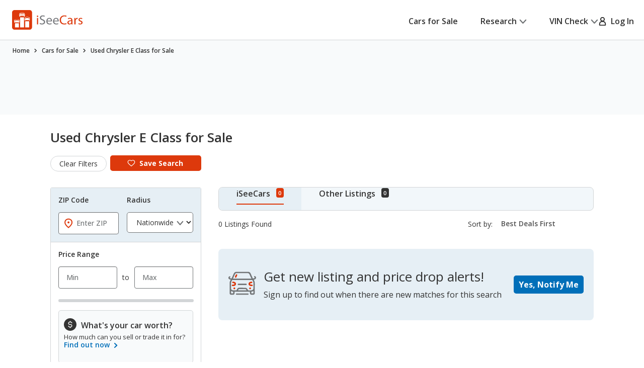

--- FILE ---
content_type: image/svg+xml
request_url: https://www.iseecars.com/cdn/v3/images/icons/ico-arrow-right.svg
body_size: 576
content:
<svg id="ico-arrow-right" width="7" height="11" viewBox="0 0 7 11" fill="none" xmlns="http://www.w3.org/2000/svg">
<path d="M1 9.0125L5.19375 5.00625L1 1" stroke="currentColor" stroke-width="2" stroke-linecap="round" stroke-linejoin="round"/>
</svg>


--- FILE ---
content_type: application/javascript
request_url: https://cdn2.iseecars.com/site/506bc6b194ccaeab931b0a29176753d444146123/v2/js/iseecars/leadFormValidator.js
body_size: 2450
content:
var iseecars = iseecars || {};
iseecars.lead_form_validator = {

	lastInquiryValues: null,
	phoneRequired: true,
	addressRequired: false,

	trackCheckbox: function (checkboxName, event) {
		var $form = $(event.target).closest("form")
		gaTrack("lead_form " + $form.attr("data-lead-form") + " " + checkboxName +  " " + (event.target.checked ? 'checked' : 'unchecked'))
	},
	sendRequest: function (form) {
		var submitBtn;
		if (iseecars.mobile) {
			gaTrack("details2_mobile_submit_lead");
			$(".formErrors").html("");
			$("#searchQuery").val(iseecars.url.getQueryStringFromForm());
			submitBtn = $(form).find('#submitBtn');
		} else {
			$(form).find(".email_warning").html("");
			submitBtn = $(form).find(".submitButton")
			$(form).find(".searchQuery").val(iseecars.url.getQueryStringFromForm());
		}

		submitBtn.html("SENDING...");
		submitBtn.attr("disabled", "disabled");

		iseecars.loader.showLoader();
		var dataString = $(form).serialize();

		try {
			var strMatch = dataString.match(new RegExp("&listingId=(\\d+)"));
			var listingId = Number(strMatch[1])
			var troasValue = $("#valForCalculating").val()
			iseecars.common.trackFbEvent("Lead", [listingId], troasValue)
		} catch (e) {
			log("Error sending event to fb: " + e.toString())
		}
		var leadFormLocation = $(form).attr("data-lead-form")

		var requestMap = {
			data: dataString,
			success: function (response) {
				iseecars.loader.hideLoader();
				var status = response['status'];
				if (status == 'ok') {
					response["formLocation"] = leadFormLocation
					var $contacted = $("#contacted-tag-" + response['listingId'])
					if (!$contacted.length) {
						$contacted = $(".contacted-tag-" + response['listingId'])
					}
					$contacted.removeClass("hidden");

					var $viewed = $("#viewed-tag-" + response['listingId'])
					if (!$viewed.length) {
						$viewed = $(".viewed-tag-" + response['listingId'])
					}
					$viewed.addClass("hidden");
					iseecars.lead_form_validator.sendEcommerceEvent(response);
					iseecars.lead_form_validator.showSuccessPopup(response, leadFormLocation);
				} else if (status == 'radius-exceeded') {
					iseecars.core.loadResultsView();
					if (iseecars && iseecars.mobile) {
						iseecars.mobile.leadNotSent = true;
					}
					// TODO: if zip in search form is empty, fill it with the listing inquiry zip
					iseecars.core.showNoResultBoxRed("This dealership in <b>"+response['listingCityState']+
						"</b> does not accept inquiries that are too far away. Below are listings located within your area.");
				} else {
					log("Unrecognized status: "+status);
				}

				if ($(form).find("input[name='emailAlert']:checked").length) {
					$("#postLeadSubscribe").hide()
				} else {
					$("#postLeadSubscribe").show()
				}
				iseecars.lead_form_validator.lastInquiryValues = {
					firstName: $(form).find("input[name='firstName']").val(),
					lastName: $(form).find("input[name='lastName']").val(),
					zipCode: $(form).find("input[name='zipCode']").val(),
					email: $(form).find("input[name='email']").val(),
					phone: $(form).find("input[name='phone']").val(),
					searchQuery: $(form).find("input[name='searchQuery']").val()
				};
			},
			url: '/contactDealer',
			type: 'POST'
		};

		if (grecaptchaEnabled && !$("#contactSellerForm input[name=_grt]").val() && grecaptchaLoaded) {
			grecaptcha.execute(grecaptchaSiteKey, {action: 'leadFormSubmit'})
				.then(function (token) {
					log("grecaptcha token received: " + token);
					$(form).find("input[name='_grt']").val(token);
					requestMap.data = $(form).serialize();
					$.ajax(requestMap);
				})
		}
		else {
			$.ajax(requestMap);
		}

		return false;
	},

	assignLeadFormValidator: function (form, submitFunction) {
		if (!submitFunction) {
			submitFunction = iseecars.lead_form_validator.sendRequest;
		}

		$(form).validate({
			errorLabelContainer: $(form).find(".validation-errors"),
			onkeyup: false,
			rules: {
				firstName: {
					required: true,
					minlength: 2
				},
				lastName: {
					required: true,
					minlength: 2
				},
				email: {
					required: true,
					email: true
				},
				phone: {
					required: iseecars.lead_form_validator.phoneRequired,
					phoneUS: true
				},
				address: {
					required: iseecars.lead_form_validator.addressRequired
				},
				zipCode: {
					required: true,
					zipcode: true,
					remote: {url: "/api/location?jqv"}
				}
			},
			messages: {
				firstName: {
					required: "First name is required",
					minlength: "First name must have at least 2 characters"
				},
				lastName: {
					required: "Last name is required",
					minlength: "Last name must have at least 2 characters"
				},
				email: {
					required: "Email is required"
				},
				phone: {
					required: "Phone is required",
					phoneUS: "Please enter valid phone number"
				},
				address: {
					required: "Address is required"
				},
				zipCode: "Valid 5-digit zip code is required"
			},
			submitHandler: function () {
				submitFunction(form)
			}
		});
	},

	assignLeadFormSubmitButton: function () {
		$(".submitButton:not(.bound)").click(function () {
			var form = $(this).closest("form");
			form.submit();
		}).addClass("bound");

		$(".personalMessageExpander:not(.bound)").click(function () {
			gaTrack("details2_desktop_dealer_questions " + $(this).closest("form").attr("data-lead-form"))
			var form = $(this).closest("form");
			var message = form.find(".optionalDealerMessage");

			if (message.hasClass("hidden")) {
				message.removeClass("hidden");
				action = "Hide";
			} else {
				message.addClass("hidden");
				action = "Show";
			}

			$(this).find(".action").text(action);

		}).addClass("bound");
	},

	sendEcommerceEvent: function (data) {
		gaTrackEvent('Payout', data['partnerId'], data['gaLabel'], data['payout']);
		gaTrackEvent('ecpc', 'lead', window.location.pathname, 20, false)

		if (data['applogRdp'] == false) {
			window.criteo_q = window.criteo_q || [];
			window.criteo_q.push(
				{
					event: "trackTransaction",
					id: data['applogId'],
					product: [
						{
							id: data['listingId'],
							price: data['payout'],
							quantity: 1
						}
					]
				}
				);

			log("Criteo tracked: transaction=" + data['applogId'] + " for $" + data['payout']);
		}
	},

	showSuccessPopup: function(data, formLocation) {
		track('/tracking/details page/full listing/inquiry sent/'+data['listingCondition']+'/paid='+data['listingPaid'] + '/location=' + formLocation);

		var carvanaInfo = null;

		if (data['carvanaUrl']) {
			var carvanaInfo = $('#carvana-post-lead-info');
			if (carvanaInfo.length) {
				carvanaInfo.find('.carvana-post-lead-link').attr('href', data['carvanaUrl']);
			} else {
				log("Warning: can't find carvana-post-lead-info");
				carvanaInfo = null;
			}
		}

		if (iseecars.mobile) {
			// mobile post-lead popup
			if(!$("#postLeadSimilarCars").children().length) {
				$("#post-lead-contact-tile").hide();
			}
			$("html, body").animate( {scrollTop: $("body").offset().top}, 1);
			$("#listing-details div.main").children().hide();

			if (carvanaInfo) {
				$("#postLeadSectionCarvana").show();
			} else {
				$("#postLeadSection").show();
			}
		} else if(!$("#lead_popup").is(":data(dialog)")){
			// desktop post-lead popup

			if (carvanaInfo) {
				// Carvana popup is separate from the regular one.
				iseecars.common.show_popup(carvanaInfo);
			} else {
				iseecars.core.showSimilarCarPopup();
			}

			$(".submitButton").html("EMAIL SENT!");
			$(".submitButton").attr("disabled", "disabled");
		}
	}
};

--- FILE ---
content_type: text/xml
request_url: https://sts.us-east-1.amazonaws.com/
body_size: 2042
content:
<AssumeRoleWithWebIdentityResponse xmlns="https://sts.amazonaws.com/doc/2011-06-15/">
  <AssumeRoleWithWebIdentityResult>
    <Audience>us-east-1:5b3bdc73-95c4-4d98-9c6d-d8827c9cc4e2</Audience>
    <AssumedRoleUser>
      <AssumedRoleId>AROAQIC2LZDDJOHMGZG6O:cwr</AssumedRoleId>
      <Arn>arn:aws:sts::017369385158:assumed-role/RUM-Monitor-us-east-1-017369385158-2222005809361-Unauth/cwr</Arn>
    </AssumedRoleUser>
    <Provider>cognito-identity.amazonaws.com</Provider>
    <Credentials>
      <AccessKeyId>ASIAQIC2LZDDHANKUOUU</AccessKeyId>
      <SecretAccessKey>L8kDfopg0IkqkSBuuepROX01rThYss3WYwHjIQgj</SecretAccessKey>
      <SessionToken>IQoJb3JpZ2luX2VjEG8aCXVzLWVhc3QtMSJHMEUCIBRoUyGSwMELfaoYvc0hkZZSJEkkrfiJ4RhN18P9on64AiEA9JOSmyfrui2s1Vpth1z1mdXliGcb93YjK2plEkIVHYUqhgMIOBAAGgwwMTczNjkzODUxNTgiDA1SSotLH2jpCFZqyCrjAis//n6TFDEDhzgQL6FNABqjrhX186WZkQ35OORNa7A4r5taZ19hO6jsJVxbR9caiCSD3m4J+7aOw5Ut4f2pYYqOu+/+Schcbarg0kCpRL+8CxOol59NkK2ef9FWPAf/BQlF9X7BmZv5XKKktb6jliO0SItC71nacCrpzOBAg3SjzsH2PGsIWAwTCH/Z9/IOc2+eTWXQYi9X2/AHVZ4wy8mTg3D0EwMxXvNvL2XdBBQxLuf98cau/drD2cP+TLH4woM8ugE0D5wF9gdAIobcnctnwEmRWrrNJsU8KdDg1aOjxGzPNgW7lOknsqIXMX0t4flr/stcX2tZf7MYIGYCWvxHICEIngkliE/hgIFFNxM69cg5F/rR8amOJ1GmN1lBiphtnDWI2LD67adAickQyWbnqw6LRPjSPE5/gwTmaEVLPZq+kMyrwk97uv8ILN+hss0aFkVR9+bBpAjhr50R0AQuIjgwnvijywY6hQK3c64myQjpjV9y9zWcpVPCWE84VAi/i8rIeAkMm0oWRdAEAP0eyHvH1KugJ5O1iT5u2H829HPHCWhVLn4Kq1q0Y9uyWEdlSZuGXvXqpGc1g9Wak7cMfhH40CN2FaJcFsFA9cLVjR2lQKLZENqvcLYqf8pNFgva756iZfAkegmKV2d0lxgPbLycCEsFqBvPYpItGleqUDo3m4ken7WOG/h2rQtLYJHH5vpUtxYaUHDM1NU/Z2tDpyIRbEnot+okYGfqHJk46eIdo7xLyTR++H+ei7lkgV4MVdS7gOPDPVlkrzL80Bzp1Xw+ByJX1k2wokyF/JfskG95A+Swc+G0ysxVOwaJO7A=</SessionToken>
      <Expiration>2026-01-15T15:39:26Z</Expiration>
    </Credentials>
    <SubjectFromWebIdentityToken>us-east-1:040b4bc8-c6bf-ce8c-c990-220a1dbd38c8</SubjectFromWebIdentityToken>
  </AssumeRoleWithWebIdentityResult>
  <ResponseMetadata>
    <RequestId>8c2338f2-2c9d-4d3b-a522-1d73562eafaf</RequestId>
  </ResponseMetadata>
</AssumeRoleWithWebIdentityResponse>


--- FILE ---
content_type: application/javascript
request_url: https://cdn2.iseecars.com/site/506bc6b194ccaeab931b0a29176753d444146123/v3/js/iseecars/vdp/vdp-v3.js
body_size: 15690
content:
iseecars.vdp || (iseecars.vdp = {});
iseecars.vdp = {
    data: {
        thumbnailClicks: 0,
        mainSlider: null,
        popupSlider: null,
        thumbnailSlider: null,
        useSimilarCarsForNav: false,
        query: null,
        infiniteQuery: null,
        cdnUrl: null,

        reportedPhotos: [],
        removedPhotos: new Set(),

        currentId: null,
        currentPartnerId: null,
        allIds: [],
        index: null,
        listingMap: {},
        timeoutReference: null,
        oldOffset: 0,
        listingsPerPage: 20,
        downPaymentDirty: false,

        photoThumbnailClicked: false,
        photoSliderAdvanced: false,
        similarCarSliderAdvanced: false,
    },

    getCurrentListingId: function() {
        return iseecars.core.currentId || $(".vdpwrapper").attr("data-lid");
    },
    getCurrentPartnerId: function() {
        return iseecars.vdp.data.currentPartnerId || $(".vdpwrapper").attr("data-pid");

    },
    getCurrentEid: function() {
        return iseecars.vdp.data.eid || $(".vdpwrapper").attr("data-eid");
    },

    /**
     * Surround a function call with a try / catch
     * @param toRun
     */
    wrapperFunc: function(toRun) {
        try {
            log("Now running", toRun.name)
            toRun()
        } catch (e) {
            error("Caught exception in function " + toRun.name + "\n", e)
        }
    },


    /**
     * This should be called once after loading the vdp
     * @param messageSent true if the user has already sent a message to the dealer about this listing
     * @param dealerPhoneDisplayed true if the dealer's phone is displayed on the vdp
     * @param partnerId the id of the partner that listed this car
     * @param listingId
     * @param cdnUrl - ${cdn}
     * @param eid
     */
    initVdp: function (messageSent, dealerPhoneDisplayed, partnerId, listingId, cdnUrl, eid) {
        log("init vdp, listing id", listingId)
        iseecars.v3.common.manualScrollRestoration()

        iseecars.loader.executeWithDependencies(function () {
            iseecars.vdp.data.cdnUrl = cdnUrl;
            iseecars.vdp.data.eid = eid;
            iseecars.ga.setTrackingPrefix("vdp3")
            iseecars.core.markResultListingAsViewed(listingId);

            $(".hidden_slide").removeClass("hidden_slide")
            $(".section__sliders_min_height").removeClass("section__sliders_min_height")

            var wrapper = iseecars.vdp.wrapperFunc;
            var opts = {
                // lazyLoad: 'anticipated',
                lazyLoad: 'ondemand',
                // lazyLoad: 'progressive',
                swipe: false,
                swipeToSlide: false,
                slidesToShow: 1,
                slidesToScroll: 1,
                fade: true,
                arrows: false,
                speed: 400,
                infinite: false,
                swipeToInit: true
            }
            wrapper(iseecars.vdp.initPhotoSliders.bind(this, false, opts));
            wrapper(iseecars.vdp.initThumbnailSlider);
            wrapper(iseecars.vdp.initImageCount);

            wrapper(iseecars.vdp.initVariables.bind(this, messageSent, dealerPhoneDisplayed, partnerId, listingId, cdnUrl));

            wrapper(iseecars.v3.common.initExpandText);
            wrapper(iseecars.v3.common.initAccordions);

            wrapper(iseecars.v3.common.initElementClose);
            wrapper(iseecars.vdp.initHandleCall);

            var equalizeAll = function () {
                iseecars.vdp.equalizeAllHeight()
                iseecars.vdp.equalizeAllWidth()
            }
            wrapper(iseecars.v3.common.initEqualize.bind(this, equalizeAll));
            wrapper(iseecars.vdp.handleFormAvailability);
            // wrapper(iseecars.v3.common.stickyBottomBanner.bind(this));
            wrapper(iseecars.v3.common.initTooltipVdp);
            wrapper(iseecars.v3.common.initContentTriggers);
            wrapper(iseecars.vdp.handleStickyHeader);
            wrapper(iseecars.vdp.initAutonumeric);

            wrapper(iseecars.v3.popups.initPopupTriggers.bind(this, {ajaxContentAdded: iseecars.vdp.vdpPopupAfterOpenCallback}));
            wrapper(iseecars.vdp.initSaveButtonFunctions);
            wrapper(iseecars.v3.common.initShareUrlForm);

            wrapper(iseecars.v3.common.initScrollTo)
            wrapper(iseecars.common.criteoTrackViewItem);

            // initPrevNext to be called before loadSimilarCarsDt. b/c we need to initialize this field: `useSimilarCarsForNav`
            wrapper(iseecars.vdp.initPrevNext);
            wrapper(iseecars.v3.common.loadSimilarCars);


            // TODO uncomment this to enable pressing the back button to close popups.
            //  We need to properly deal with the case where two popups are opened one after another (ex: share listing via email)
            // wrapper(iseecars.mobile.home.registerOnhashchangeEventHandler.bind(this, iseecars.v3.popups.closePopup))
        }, ["iseecars.common.js", "popups_v3", "jquery.validate"])
    },

    goToVdp: function (evnt, thisElem, heartClick, openNewTab) {
        // partner or local listing
        var listingType = $(thisElem).attr("data-listing-type");
        var featured = $(thisElem).attr("data-featured")
        var isExternalLink = listingType === "partner"

        var tracking = "clickcar-detail" + (iseecars.isMobile ? " mobile" : " desktop")
        if (isExternalLink && featured) {
            tracking += " featured-dealersite"
        } else if (isExternalLink) {
            tracking += " dealersite"
        } else if (isExternalLink) {
            tracking += " featured"
        } else {
            tracking += " vdp"
        }
        gaTrack("clickcar all")

        try {
            if (heartClick) {
                tracking += " heart"
            } else if (evnt.target.className.includes("srp-listing-title")) {
                tracking += " title"
            } else if ($(evnt.target.closest(".card__image")).length > 0) {
                tracking += " thumbnail"
            }
        } catch (ignored){}

        var tabTracking = iseecars.srp.getTabTrackingString()
        tracking += " srp-tab: " + tabTracking

        if (iseecars.gpt) {
            iseecars.gpt.destroyVdpSlots()
        }

        var newTab = openNewTab
        if (evnt) {
            evnt.preventDefault()

            // if the user held down "shift" or "ctrl" while clicking a link: open the link in a new tab. (metaKey is "cmd" on the mac, equivalent to ctrl)
            newTab = newTab || evnt.ctrlKey || evnt.metaKey || evnt.shiftKey
        }
        iseecars.core.setVdpHash(thisElem, tracking, newTab);
    },

    initLinksToVdp: function () {
        var clickFunc = function (evnt, $this, isTooltipClick) {
            evnt.preventDefault()
            if (iseecars.loader.isLoaderVisible()) {
                log("Ignoring listing click. Loader visible")
                return
            }
            // ignore clicks on any of these elements.
            // (additional info trigger, popup trigger, fav button, tooltips, etc)
            var ignoredParents = {
                ".card__additional-info-close": "",
                ".card__additional-info-trigger": "",
                ".js-popup-trigger": "_open check-avail",
                ".card__save-btn": "",
                ".ignore-detail-click": "",
                ".svg.ico-info": "",
                ".lnk": ""
            }
            if (!isTooltipClick) {
                ignoredParents[".js-tooltip-trigger"] = "";
                ignoredParents[".js-tooltip-content"] = "";
                ignoredParents[".js-tooltip"] = "";
            }

            for (var selector in ignoredParents) {
                var ga = ignoredParents[selector]
                if ($(evnt.target).closest(selector).length > 0) {
                    log("Ignoring listing click. Clicked on parent", selector)
                    // do not call the click function
                    if (ga) {
                        gaTrack("horiz" + ga)
                    }
                    return
                }
            }

            evnt.stopPropagation()
            iseecars.url.setIgnoreHashChange(false)
            // if user clicked with the middle mouse button - open in new tab
            var middleMouseClick = evnt && evnt.which === 2;
            iseecars.vdp.goToVdp(evnt, $this, null, middleMouseClick)
        }
        /**
         * This is called when a user hovers over the Remaining lifespan tooltip and clicks Learn More
         * @param evnt
         * @param $this
         */
        var clickFuncOnTooltip = function (evnt, $this) {
            clickFunc(evnt, $this, true)
        }
        iseecars.v3.common.addClickFunctionAdaCompliant(".detailLink", "detailsBound", clickFunc, iseecars.vdp.goToVdp)
        iseecars.v3.common.addClickFunctionAdaCompliant(".detailLink-tooltip", "detailsBound", clickFuncOnTooltip, iseecars.vdp.goToVdp)
    },

    initSaveButtonFunctions: function () {
        const $saveBtn = $('.js-save-btn');
        const defaultText = $saveBtn.data('default-text');
        const activeText = $saveBtn.data('active-text');
        /**
         * Adding/removing active class from the button and also changing its text based of the text given in the html
         */
        var clickFunc = function (evt, $this) {
            var listingId = $this.attr("data-fav-id");
            iseecars.core.currentId = listingId

            // find all save buttons for this listing
            var $listingHearts = $("[data-fav-id='" + listingId + "']")
            if (!$this.hasClass("is-active")) {
                // Add this listing to favorites:
                iseecars.loader.showLoader()
                var callback = function(data) {
                    if (iseecars.user.loggedIn) {
                        iseecars.v3.popups.openCheckAvailConfirmSave(listingId)
                    } else {
                        // show popup with email sign-up form
                        var popupPath = iseecars.v3.popups.createPopupPath(iseecars.v3.paths.enterEmail)
                        var opts = iseecars.vdp.getVdpPopupOptions(popupPath)
                        // var opts = iseecars.v3.popups.getPopupOptions(popupPath)
                        iseecars.v3.popups.magnificOpenPopupNow(opts)
                    }
                }
                if (iseecars.v3.common.currentPageIsSrp() && iseecars.features.vdp_redirect_after_save) {
                    callback = function (){
                        var $listing = $(".detailLink[data-listing-id='" + listingId + "']")
                        iseecars.vdp.goToVdp(null, $listing, true)
                        if ($listing.data("listing-type") === "partner") {
                            iseecars.loader.hideLoader()
                        }
                    }
                }


                iseecars.v3.common.saveListingClickedV3(listingId, true, callback, $this.attr("id"))

                $listingHearts.addClass("is-active").find('span').text(activeText)

            } else {
                // Remove this listing from favorites
                $listingHearts.removeClass("is-active").find('span').text(defaultText);
                iseecars.v3.common.saveListingClickedV3(listingId, false, null, $this.attr("id"))
            }
        }
        iseecars.v3.common.addClickFunctionAdaCompliant(".js-save-btn", "saveBound", clickFunc)
    },

    /**
     * If the user saves a listing and then they create an account: they are redirected back to the vdp and we
     * need to save the listing to their new account
     */
    saveListingPostSignup: function () {
        // postSignupSaveListing is set when a user saves a listing then signs in or creates a new account
        var saveListingId = sessionStorage.getItem("postSignupSaveListing")
        if (saveListingId && saveListingId === iseecars.core.currentId && iseecars.user.loggedIn) {
            // we need to save the listing for them after they sign in
            log("Saving listing after signin")
            iseecars.v3.common.saveListingClickedV3(saveListingId, true, null, "automatic-post-signup")
            var $saveBtn = $('.js-save-btn');
            var activeText = $saveBtn.data('active-text');
            $saveBtn.addClass("is-active").find('span').text(activeText)

            // show the confirmation popup
            log("opening check availability popup")
            iseecars.v3.popups.openCheckAvailConfirmSave()
        }
        sessionStorage.removeItem("postSignupSaveListing")
    },

    parseJson: function (item, defaultVal) {
        try {
            return JSON.parse(item);
        } catch (e) {
            return defaultVal
        }
    },

    initVariables: function (messageSent, dealerPhoneDisplayed, partnerId, listingId) {
        /**
         * Initialize the variables that will be needed for navigating results. ("Next listing", "Prev listing", "Back to results")
         */
        var vdpData = iseecars.vdp.data

        vdpData.currentId = listingId + ""
        sessionStorage.setItem("currentId", vdpData.currentId)

        vdpData.oldOffset = parseInt(sessionStorage.getItem("oldOffset"))
        vdpData.listingsPerPage = parseInt(sessionStorage.getItem("listingsPerPage"))


        // This listing data is saved to session storage after the user clicks a listing
        var listingData = {}
        if (sessionStorage.getItem("listingMap")) {
            vdpData.listingMap = iseecars.vdp.parseJson(sessionStorage.getItem("listingMap"), {})
            listingData = vdpData.listingMap[vdpData.currentId]
        }

        vdpData.currentPartnerId = listingData ? listingData.partnerId : null

        if (!vdpData.currentPartnerId) {
            vdpData.currentPartnerId = partnerId
        }
        gaTrack("" + vdpData.currentPartnerId)

        // Get all listing ids from search result
        var allIds = sessionStorage.getItem("allIds")
        if (allIds) {
            vdpData.allIds = allIds.split(",")
        } else {
            // the user visited this page from a link. allIds will be populated with the results from the "similar cars carousel"
        }

        // if the current listing isn't in the list of ids -- sessionStorage data must be out of date, re-initialize session storage
        vdpData.index = $.inArray(vdpData.currentId, vdpData.allIds)
        sessionStorage.setItem("index", vdpData.index)
        if (vdpData.index === -1) {
            vdpData.allIds = []
            vdpData.listingMap = {}
            vdpData.listingMap[listingId] = {partnerId: partnerId, listingUrl: window.location.pathname, eid: iseecars.vdp.getCurrentEid()}

            sessionStorage.setItem("allIds", "")
            sessionStorage.setItem("hashQuery", "")
            sessionStorage.setItem("listingMap", JSON.stringify(vdpData.listingMap))
        }


        vdpData.query = sessionStorage.getItem("hashQuery")
        vdpData.infiniteQuery = sessionStorage.getItem("hashQueryInfinite")

        iseecars.core.isDetailsPage = true;
        iseecars.core.currentId = parseInt(vdpData.currentId);

        vdpData.dealerPhoneDisplayed = dealerPhoneDisplayed;
        iseecars.v3.popups.messageAlreadySent = messageSent;

        iseecars.vdp.saveListingPostSignup()
    },


    sendCheckAvailMessage: function (form) {
        var submitBtn = $(form).find(".submitButton")
        submitBtn.html("SENDING...");
        submitBtn.attr("disabled", "disabled");

        iseecars.loader.showLoader();
        var dataString = $(form).serialize();

        const dataObj = Object.fromEntries(new URLSearchParams(dataString));
        var formType = dataObj.formType

        gaTrack("check availability clicked " + formType)

        var requestMap = {
            data: dataString,
            success: function (response) {
                submitBtn.html("Check Availability");
                submitBtn.removeAttr("disabled");
                iseecars.loader.hideLoader();
                var status = response['status'];

                if (status === 'ok') {
                    iseecars.v3.popups.messageAlreadySent = true;
                    iseecars.core.markResultListingAsContacted(response["listingId"])
                    iseecars.lead_form_validator.sendEcommerceEvent(response);
                    iseecars.v3.popups.sendMessageConfirmPopup(response);
                    gaTrack('/tracking/page/full listing/inquiry sent/'
                        + response['listingCondition'] + '/paid=' + response['listingPaid']);

                } else if (status === 'radius-exceeded') {
                    $(".dealer-max-distance .warning_text").html("Sorry, this dealer only accepts messages from local shoppers.")
                    $(".dealer-max-distance").show()
                } else {
                    log("Unrecognized status: " + status);
                }

                iseecars.lead_form_validator.lastInquiryValues = {
                    firstName: $(form).find("input[name='firstName']").val(),
                    lastName: $(form).find("input[name='lastName']").val(),
                    zipCode: $(form).find("input[name='zipCode']").val(),
                    email: $(form).find("input[name='email']").val(),
                    phone: $(form).find("input[name='phone']").val(),
                    searchQuery: $(form).find("input[name='searchQuery']").val()
                };
            },
            url: '/contactDealer',
            type: 'POST'
        };

        if (grecaptchaEnabled && !$("#contactSellerForm input[name=_grt]").val() && grecaptchaLoaded) {
            grecaptcha.execute(grecaptchaSiteKey, {action: 'leadFormSubmit'})
                .then(function (token) {
                    log("grecaptcha token received: " + token);
                    $(form).find("input[name='_grt']").val(token);
                    requestMap.data = $(form).serialize();
                    $.ajax(requestMap);
                })
        } else {
            $.ajax(requestMap);
        }

    },
    assignLeadFormValidator: function (form, submitFunction) {
        iseecars.loader.executeWithDependencies(function () {
            if (!submitFunction) {
                submitFunction = iseecars.vdp.sendCheckAvailMessage;
            }

            $(form).validate({
                errorPlacement: iseecars.v3.common.v3FormErrorPlacement,

                unhighlight: iseecars.v3.common.v3FormErrorUnhighlight,
                submitHandler: function () {
                    submitFunction(form)
                },
                onkeyup: false,
                rules: {
                    firstName: {
                        required: true,
                        minlength: 2
                    },
                    lastName: {
                        required: true,
                        minlength: 2
                    },
                    email: {
                        required: true,
                        email: true
                    },
                    phone: {
                        required: iseecars.lead_form_validator.phoneRequired,
                        phoneUS: true
                    },
                    address: {
                        required: iseecars.lead_form_validator.addressRequired
                    },
                    zipCode: {
                        required: true,
                        zipcode: true,
                        remote: {url: "/api/location?jqv"}
                    },
                    offerAmount: {
                        required: {
                            depends: function (element) {
                                // find the checkbox element related to this field
                                var id = "#" + element.id.replace("_amount", "_checkbox")
                                // if checkbox is checked: this field is required
                                var checked = $(id).is(":checked");
                                return checked
                            }
                        },
                        // required: false,
                        number: true,
                        min: 1,
                    }
                },
                messages: {
                    firstName: {
                        required: "Enter your first name",
                        minlength: "First name must have at least 2 characters"
                    },
                    lastName: {
                        required: "Enter your last name",
                        minlength: "Last name must have at least 2 characters"
                    },
                    email: {
                        email: "Please enter a valid email address",
                        required: "Please enter your email address"
                    },
                    phone: {
                        required: "Enter your phone number",
                        phoneUS: "Enter a 10-digit phone number"
                    },
                    zipCode: {
                        required: "Enter your 5-digit ZIP code",
                        zipcode: "Enter a valid 5-digit ZIP code",
                        remote: "Enter a valid 5-digit ZIP code"
                    },
                    offerAmount: "Please enter a price"
                },
            });
        }, ["jquery.validate"])
    },

    /**
     * On click function for the Next / Prev buttons on the vdp
     * @param button the button that was clicked
     * @param index index of the listing we are about to navigate to
     * @param listingId listingId of the listing we are about to navigate to
     * @param gaString tracking string
     * @param listingUrl
     * @param evnt
     */
    nextPrevOnClick: function (button, index, listingId, gaString, listingUrl, evnt) {
        if (listingUrl && listingUrl.includes("redirectUrl=")) {
            // Open external listing in new tab
            var troasValue = $("#viewContentValForCalculating").val()
            iseecars.common.trackFbEvent("ViewContent", [listingId], troasValue)
            iseecars.core.markResultListingAsViewed(listingId);

            var partnerId = iseecars.vdp.getCurrentPartnerId()
            gaTrack(gaString)
            gaTrack("listing click out " + partnerId)
            trackListingClick(listingId, iseecars.vdp.data.index, "vdp_v3_nav_listing", true)
            iseecars.common.openInNewWindowWithTarget(listingUrl, "_blank");
            iseecars.loader.hideLoaderResetCount()
        } else {
            if (iseecars.gpt) {
                iseecars.gpt.destroyVdpSlots()
            }
            // Go to internal listing
            gaTrack(gaString)
            trackListingClick(listingId, iseecars.vdp.data.index, "vdp_v3_nav_listing", false)
            iseecars.core.goToVdpInitiated = true;
            iseecars.v3.common.setHash("id=" + listingId)
        }
    },

    initNavButton: function (listingId, $button, inactiveCallback) {
        var data = iseecars.vdp.data;
        var gaString;
        if (listingId && iseecars.vdp.data.listingMap && iseecars.vdp.data.listingMap[listingId]) {
            var listingData = iseecars.vdp.data.listingMap[listingId];
            var partnerId = listingData.partnerId
            var listingUrl = listingData.listingUrl
            $button.attr("data-href", listingUrl)
            var buttonId = $button.attr("id").replace("vdp-", "")
            gaString = buttonId + "_listing " + partnerId
            if (data.dealerPhoneDisplayed) {
                gaString += " phone"
            }
            $button.click(function (evnt) {
                evnt.preventDefault()
                iseecars.vdp.nextPrevOnClick(this, data.index - 1, listingId, gaString, listingUrl, evnt)
            }).addClass("bound-lnk").addClass("ga-bound");
        } else {
            inactiveCallback()
        }
    },

    initPrevNext: function () {
        $("#vdp-previous, #vdp-next, #vdp-backToResultsButton")
            .unbind().removeClass("inactive").removeClass("bound-lnk");

        var data = iseecars.vdp.data

        $("#vdp-backToResultsButton").click(function (evnt) {
            evnt.preventDefault()
            gaTrack("back_to_results_btn");
            iseecars.v3.common.goToSrp()
        }).addClass("bound-lnk")

        var $nextButton = $("#vdp-next");
        var $prevButton = $("#vdp-previous");
        if (data.index === -1) {
            $nextButton.addClass("inactive")
            $prevButton.addClass("inactive")
            $prevButton.addClass("doneRetrievingData")
            // use the results from the similar car carousel
            iseecars.vdp.data.useSimilarCarsForNav = true
            return;
        }
        $prevButton.addClass("doneRetrievingData")
        $nextButton.addClass("doneRetrievingData")

        var prevListingId = data.index > 0 ?
            data.allIds[data.index - 1] :
            null;

        var inactiveCallbackPrev = function () {
            $prevButton.addClass("inactive")
            if (data.oldOffset > 0) {
                // prev listing isn't available -- load the previous page of results
                var newOffset = data.oldOffset - data.listingsPerPage
                iseecars.v3.common.ajaxLoadResults(newOffset, function (data) {
                    iseecars.vdp.loadResultsCallback(data, $prevButton, false, newOffset)
                })
            }
        }
        iseecars.vdp.initNavButton(prevListingId, $prevButton, inactiveCallbackPrev)

        var nextListingId = data.index + 1 < data.allIds.length ?
            data.allIds[data.index + 1] :
            null;
        var inactiveCallbackNext = function () {
            $nextButton.addClass("inactive")
            // next listing isn't available -- load the next page of results
            var newOffset = data.oldOffset + data.listingsPerPage
            iseecars.v3.common.ajaxLoadResults(newOffset, function (resp) {
                iseecars.vdp.loadResultsCallback(resp, $nextButton, true, newOffset)
            })
        }

        iseecars.vdp.initNavButton(nextListingId, $nextButton, inactiveCallbackNext)

    },

    /**
     * This is called after we load an ajax page of results.
     * The results are used to set the data-href of the Next / Prev buttons
     */
    loadResultsCallback: function (data, $button, isNextButton, newOffset) {
        if (!data) {
            return
        }
        // This is the html for the "Next" or "Prev" page of results. As indicated by the `isNextButton` boolean
        var html = $(data)
        var newIdList = []

        var vdpData = iseecars.vdp.data;
        // Gather the listing ids and partner ids for the new page of results
        var allIds = vdpData.allIds
        if (allIds.length === 0) {
            allIds = [vdpData.currentId]
        }

        // detailLink is necessary when parsing results from SimilarCarsServlet
        var selector = ".detailLink"

        html.find(selector).each(function (article, data, a) {
            var listingId = $(this).data("listing-id") + ""
            var eid = $(this).data("listing-eid")
            var iid = $(this).data("listing-iid")
            var partnerId = $(this).data("listing-pid")
            var url = $(this).attr("listing-url") || $(this).attr("data-listing-url");
            if (listingId) {
                // filter out dupes
                if (!allIds.includes(listingId)) {
                    vdpData.listingMap[listingId] = {partnerId: partnerId, listingUrl: url, eid: eid, iid: iid}
                    newIdList.push(listingId)
                }
            }
        })
        if (newIdList.length === 0) {
            $button.addClass("inactive")
            return;
        }

        // Determine which listing this button should link to. (either the first or the last one in the list)
        var nextListingId;
        if (isNextButton) {
            nextListingId = newIdList[0]
            // add to back of the list
            allIds.push.apply(allIds, newIdList)
        } else {
            nextListingId = newIdList[newIdList.length - 1]
            // add to front of the list
            allIds.unshift.apply(allIds, newIdList)
        }
        vdpData.oldOffset = newOffset
        sessionStorage.setItem("oldOffset", newOffset)
        sessionStorage.setItem("allIds", allIds)
        var id = vdpData.currentId
        sessionStorage.setItem("index", $.inArray(id, allIds))

        sessionStorage.setItem("listingMap", JSON.stringify(vdpData.listingMap))

        $button.removeClass("inactive")
        // set the click listener for this button
        iseecars.vdp.initNavButton(nextListingId, $button, null, isNextButton ? "next" : "prev")

        iseecars.common.attachGa()
        iseecars.common.attachLnk()
    },

    calculateMonthly: function (carPrice, apr, months, salesTax, downPayment, titleAndFees, tradeInValue) {
        var principal = carPrice + (carPrice * salesTax) + titleAndFees - tradeInValue - downPayment
        var top = (principal * (apr / 12))
        var bottom = (1 - Math.pow((1 + apr / 12), -months))
        var monthly = top / bottom

        // Remove decimals and add commas
        monthly = Number(Number(monthly).toFixed(0))

        return monthly;
    },


    /* ---------- handle-autonumeric.js ---------- */
    calculatorFields: {},

    getAsNum: function (val) {
        if (val && typeof val !== "number") {
            var newval = val.replaceAll("$", "").replaceAll("%", "").replaceAll(",", "")
            return Number(newval)
        }
        return val;
    },

    recalculateMonthlyPayment: function () {
        var getAsNum = iseecars.vdp.getAsNum;

        var carPrice = getAsNum($("#price_field").val())
        var apr = getAsNum($("#apr_field").val()) / 100

        var monthsInput = $(".loan-length-radio").find("input:checked")
        var numMonths;
        if (monthsInput) {
            numMonths = getAsNum(monthsInput.find("~label").text())
        }
        var salesTax = getAsNum($("#sales_tax_field").val()) / 100
        var downPayment = getAsNum($("#down_payment_field").val())
        var titleAndFees = getAsNum($("#title_fees_field").val())
        var tradeInValue = getAsNum($("#trade_in_field").val())

        var monthlyPayment = iseecars.vdp.calculateMonthly(carPrice, apr, numMonths, salesTax, downPayment, titleAndFees, tradeInValue)
        if (monthlyPayment && monthlyPayment > 0) {
            $("#monthly_payment_result").text("$" + monthlyPayment.toLocaleString())
        }
        return monthlyPayment;
    },

    setAutonumericValue: function (fieldId, value) {
        if (!fieldId) {
            return;
        }
        var thisField = $('#' + fieldId);
        var fieldValue = iseecars.vdp.getAsNum(thisField.val())
        // if the "value" parameter isn't given: set the value to the current value
        //      This is necessary just to make sure the AutoNumeric set() method gets called on this field
        var finalVal = typeof value !== "number" ? fieldValue : value;

        var field = iseecars.vdp.calculatorFields[fieldId]
        if (field) {
            // set() is an AutoNumeric function. We should never use $.val() to set values on these fields
            field.set(finalVal)
        }
    },
    initAutonumeric: function () {
        iseecars.loader.executeWithDependencies(function () {
            // Init Number fields
            const autoNumericFields = $('.js-autonumeric-field').not(".numeric_init");
            autoNumericFields.each(function () {
                var options = {
                    currencySymbol: "$",
                    decimalPlaces: 0,
                    maximumValue: '999999',
                    minimumValue: '0',
                    emptyInputBehavior: "null",
                }
                var id = $(this).attr("id")
                if (id === "price_field") {
                    // price field has one extra digit
                    options.maximumValue = '9999999'
                }
                iseecars.vdp.calculatorFields[id] = new AutoNumeric($(this)[0], options)
            }).addClass("numeric_init")

            // Init percentage fields
            const autoNumericFieldsPercentages = $('.js-autonumeric-field-percentage').not(".numeric_perc_init");
            autoNumericFieldsPercentages.each(function () {
                var opts = {
                    suffixText: "%",
                    unformatOnHover: false,
                    maximumValue: '9999',
                    minimumValue: '0',
                    emptyInputBehavior: "null",
                }
                iseecars.vdp.calculatorFields[$(this).attr("id")] = new AutoNumeric($(this)[0], opts)
            }).addClass("numeric_perc_init")

            function setDownPaymentOrPercentage(evnt, forceCalcDownPayment) {
                // if they change the price: recalculate dp @ 20%
                // if dp is dirty: recalculate percentage of price
                // if they change dp: recalculate percentage of price
                var shouldCalcDownPayment = false;
                var shouldCalcPercentage = false;

                if (evnt) {
                    // this is an onclick event
                    var element = evnt.currentTarget;

                    var dpChanged = element.id === "down_payment_field";
                    var priceChanged = element.id === "price_field";

                    shouldCalcDownPayment = !iseecars.vdp.data.downPaymentDirty && priceChanged
                    shouldCalcPercentage = priceChanged || dpChanged // this should always be true

                    if (dpChanged) {
                        iseecars.vdp.data.downPaymentDirty = true
                    }
                }
                var priceValue = iseecars.vdp.getAsNum($("#price_field").val())

                if (priceValue) {
                    $(".dp-and-price").show()
                } else {
                    $(".dp-and-price").hide()
                }

                if (priceValue && (shouldCalcDownPayment || forceCalcDownPayment)) {
                    var newDp = Number((priceValue * .2)
                        .toFixed(0))
                    // SET the down payment field
                    iseecars.vdp.setAutonumericValue("down_payment_field", newDp)
                }

                var downPaymentValue = iseecars.vdp.getAsNum($("#down_payment_field").val())
                if (shouldCalcPercentage) {
                    // if the user manually changed down payment: Recalculate the '% of <price>' text
                    var percentage = Number((downPaymentValue / priceValue) * 100)
                        .toFixed(0)

                    // SET the percentage
                    $("#downpayment_percentage").text(percentage)
                }

                // SET the formatted price
                $("#formattedPrice").text("$" + priceValue.toLocaleString())
            }

            /**
             * Handle an on-change event from any of the calculator fields.
             * @param evnt
             */
            function handleEvent(evnt) {
                var element = evnt.currentTarget;
                iseecars.vdp.setAutonumericValue(element.id)
                setDownPaymentOrPercentage(evnt, false)
                iseecars.vdp.recalculateMonthlyPayment()
            }


            function handleWithDelay(evnt) {
                // if the user stops typing for 1 second - recalculate appropiate values
                //  (monthly payment & maybe down payment or percentage)
                clearTimeout(iseecars.vdp.data.timeoutReference)

                iseecars.vdp.data.timeoutReference = setTimeout(function () {
                    handleEvent(evnt)
                }, 1000)
            }

            // `input` event is fired after any field changes value
            $(".form-payment-calculator input").on("input", handleWithDelay)

            // `change` event is fired after any field loses focus (and the value was changed)
            $(".form-payment-calculator input").on("change", handleEvent)

            $("#price_field").on("change", setDownPaymentOrPercentage)
            $("#down_payment_field").on("change", setDownPaymentOrPercentage)
            setDownPaymentOrPercentage(null, true)

            var monthlyPayment = iseecars.vdp.recalculateMonthlyPayment()
            // save the initial value
            if (monthlyPayment && monthlyPayment > 0) {
                var txt = "$" + monthlyPayment.toLocaleString() + "/mo*"
                $("#calculator-link").text(txt)
            }

        }, ["autonumeric_js"])
    },


    /* ---------- handle-call.js ---------- */
    initHandleCall: function () {

        const $callLink = $('.js-call');

        $callLink.each(function () {
            const $this = $(this);
            const dataNumber = $this.data('number');
            const showNumberClass = 'show-number';

            $this.on('click', function (evt) {
                var shouldCall = $this.hasClass("immediate-call") || $this.hasClass(showNumberClass);

                if (shouldCall) {
                    // Activate the phone (let the click event propagate)
                    return;
                }
                // don't call yet. Just display the dealer's phone number
                evt.preventDefault();
                $this.animate({
                    'opacity': 0
                }, 400, function () {
                    $this.addClass(showNumberClass);
                    $this.text("Call " + dataNumber);
                    $this.animate({'opacity': 1}, 400);
                });
            })
        })
    },


    equalizeAllWidth: function () {
        $('.widget-vehicle-info .widget__image.js-equalize-width').equalizeWidth();

        if ($(window).width() < 767) {
            $('.offer .offer__image.js-equalize-width').removeAttr('style');
            $('.widget-rating .js-equalize-width').removeAttr('style');
        } else {
            $('.offer .offer__image.js-equalize-width').equalizeWidth();
            $('.widget-rating .js-equalize-width').equalizeWidth();
        }
    },
    equalizeAllHeight: function () {
        if ($(window).width() > 1024) {
            $('.div-height').equalizeHeight();
            $('.div-height2').equalizeHeight();
            $('.div-height3').equalizeHeight();
            $('.div-height4').equalizeHeight();
        }

        $('.widget-history .widget__image.js-equalize-height').equalizeHeight();
        $('.widget-history .widget__content.js-equalize-height').equalizeHeight();
        $('.widget-history .widgets__item--1of4.js-equalize-height').equalizeHeight();

        if ($(window).width() < 767) {
            $('.offer.js-equalize-height').removeAttr('style');
        } else {
            $('.offer.js-equalize-height').equalizeHeight();
        }
    },


    handleFormAvailability: function () {
        const isCheckedClass = 'is-checked';
        // initialize the checkbox for "would you be willing to take x amount"
        $('.js-label-force-check:not(.force_check_bound)').each(function () {
            const $this = $(this);
            const $checkbox = $this.parent().find('> input');
            const $input = $this.find('input');

            $this.on('click', function (evt) {
                if ($(evt.target).hasClass('js-label-force-check')) {
                    evt.preventDefault();
                    var isChecked = false;
                    if (!$this.hasClass(isCheckedClass)) {
                        $this.addClass(isCheckedClass);
                        $checkbox.attr('checked', true);
                        $input.focus();
                        isChecked = true;
                    } else {
                        $this.removeClass(isCheckedClass);
                        $checkbox.attr('checked', false);
                    }
                    // This event fires twice for each click and I couldn't fix it.
                    // But the checkbox is only defined for one of the events. Do ga tracking if the checkbox is defined
                    var checkboxId = $checkbox && $checkbox.attr("id");
                    if (checkboxId) {
                        gaTrack("ask-seller check avail " + checkboxId + (isChecked ? ' checked' : ' unchecked'))
                    }
                }

            });
        }).addClass("force_check_bound")

        // init tracking for the aother checkboxes
        $(".check_availability_form .form__checkboxes input[type='checkbox']:not(.bound_checkbox)").click(function () {
            // this works for all checkboxes EXCEPT the js-label-force-check from above. Not sure why
            var checked = $(this).attr("checked") ? " checked" : " unchecked";
            gaTrack("ask-seller check avail " + $(this).attr("id") + checked)
        }).addClass("bound_checkbox");

        $(".dealer-max-distance").hide()

        // check availability form validator
        $(".check_availability_form:not(.form_bound)").each(function (i, form) {
            iseecars.vdp.assignLeadFormValidator(form);
        }).addClass("form_bound");

        $(".submitButton:not(.form_bound)").click(function () {
            var form = $(this).closest("form");
            form.submit();
        }).addClass("form_bound");

    },

    hideFades: function ($prevArrow, $nextArrow, $this) {
        var $slider = $this.closest(".slider-related")
        if ($prevArrow.hasClass('slick-disabled')) {
            $slider.addClass('hide-left-fade');
        } else {
            $slider.removeClass('hide-left-fade');
        }

        if ($nextArrow.hasClass('slick-disabled')) {
            $slider.addClass('hide-right-fade');
        } else {
            $slider.removeClass('hide-right-fade');
        }

        if ($this.find('.slick-current').data('slick-index') == 0) {
            $slider.addClass('hide-left-fade');
        } else {
            $slider.removeClass('hide-left-fade');
        }

        if ($this.find('.slick-slide').last().hasClass('slick-active')) {
            $slider.addClass('hide-right-fade');
        } else {
            $slider.removeClass('hide-right-fade');
        }
    },

    /* ---------- handle-sticky-header.js ---------- */
    handleStickyHeader: function () {
        if ($('.js-sticky-header-anchor').length) {
            const $stickyHeaderAnchor = $('.js-sticky-header-anchor');
            const $stickyHeader = $('.js-sticky-header');
            var stickyHeaderAnchorHeight = $stickyHeaderAnchor.outerHeight();
            var stickyHeaderAnchorOffsetTop = $stickyHeaderAnchor.offset().top;
            var stickyHeaderHeight = $stickyHeader.outerHeight();
            var winScrollHeight = $(window).scrollTop();

            var isSticky = function () {
                $stickyHeader.toggleClass('is-visible', winScrollHeight > stickyHeaderAnchorOffsetTop - stickyHeaderHeight);
            }

            var updateValues = function () {
                stickyHeaderAnchorHeight = $stickyHeaderAnchor.outerHeight();
                stickyHeaderAnchorOffsetTop = $stickyHeaderAnchor.offset().top;
                stickyHeaderHeight = $stickyHeader.outerHeight();
                winScrollHeight = $(window).scrollTop();
            }

            isSticky();

            $(window).on('load', function () {
                updateValues();
            }).on('load resize', function () {
                updateValues();
            }).on('load scroll', function () {
                updateValues();
                isSticky();
            })
        }
    },



    /**
     * When an input is focused on mobile: the popup gets much smaller.
     * This will scroll the popup to make sure the input is visible
     */
    initPopupInputs: function() {
        if (iseecars.isMobile) {
            $(".mfp-content input").not(".focusbound").addClass("focusbound").on("focus", function () {
                $(this).scrollIntoView({block: "start"})
            })
        }
    },

    /**
     * This is called after the image popup loads
     */
    photoPopupContentAdded: function() {
        var indx = iseecars.vdp.data.mainSlider.find('.slick-current').attr('data-slick-index')
        iseecars.vdp.initPhotoSliders(true, null, indx)
        iseecars.vdp.vdpPopupAfterOpenCallback()
        iseecars.vdp.removeImagesFromPopup()
        iseecars.vdp.initPopupInputs()

        setTimeout(function () {
            // init delayed ads
            // $("[id$='vdp-photo-bottom-ad']").show()
            $(".photo_ad").each(function () {
                $(this).show()
                var creationFunction = $(this).data('ad-creation-function')
                log("slot function", creationFunction)
                if (creationFunction) {
                    creationFunction()
                }
            });
            if (iseecars.gpt) {
                iseecars.gpt.updateContentHash()
            }
        }, 100)

        // make the background darker
        $(".mfp-bg").addClass("mfp-dark-bg")

        // move the ads
        var sideOrTopAd = $(".popup__side")
        sideOrTopAd.remove()
        $(".mfp-content").prepend(sideOrTopAd)

        var bottomAd = $(".popup__bottom")
        bottomAd.remove()
        $(".mfp-content").append(bottomAd)
    },

    getRemovedImagesKey: function() {
        return iseecars.vdp.getCurrentListingId() + "-photo-errors"
    },
    getRemovedImages: function() {
        var errorUrls = sessionStorage.getItem(iseecars.vdp.getRemovedImagesKey())
        if (errorUrls) {
            errorUrls = JSON.parse(errorUrls)
            errorUrls = new Set(errorUrls)
        } else {
            errorUrls = new Set()
        }
        return errorUrls;

    },
    saveImageError: function($img) {
        // save the error to session storage. So we can access the list of failed photos from popups
        var existingErrors = iseecars.vdp.getRemovedImages()
        var thisUrl = iseecars.vdp.getLazyImageUrl($img)
        existingErrors.add(thisUrl)
        var key = iseecars.vdp.getRemovedImagesKey()
        var value = JSON.stringify(Array.from(existingErrors))
        sessionStorage.setItem(key, value)
    },

    getLazyImageUrl: function($img) {
        return $img.attr("data-src")
    },
    removeImagesFromSlider: function() {
        var existingErrors = iseecars.vdp.getRemovedImages()
        existingErrors.forEach(function (errUrl) {
            $(".listing-photo-slider img[src='" + errUrl + "'], " +
                ".listing-photo-slider img[data-src='" + errUrl + "']"
            ).sort(function (a, b) {
                return Number($(a).attr("data-index")) > Number($(b).attr("data-index")) ? 1 : 0
            }).each(function() {
                var $this = $(this);
                var index = Number($this.attr("data-index"));
                if (index >= 0) {
                    iseecars.vdp.imageSlidersRemoveIndex(index)
                }
            })
        })
    },

    removeImagesFromPopup: function() {
        var existingErrors = iseecars.vdp.getRemovedImages()
        existingErrors.forEach(function (errUrl) {
            $(".gallery__wrapper img[data-src='" + errUrl + "']")
                .sort(function (a, b) {
                    return Number($(a).attr("data-index")) > Number($(b).attr("data-index")) ? 0 : 1
                }).each(function() {
                    var $this = $(this);
                    var index = Number($this.attr("slick-data-index"));
                    if (index >= 0) {
                        iseecars.vdp.data.popupSlider.slick("slickRemove", index)
                    }
                })
        })
    },

    /**
     * This should be called after content is added to a vdp popup
     */
    vdpPopupAfterOpenCallback: function() {
        iseecars.loader.executeWithDependencies(function () {
            var wrapper = iseecars.vdp.wrapperFunc

            wrapper(iseecars.vdp.handleFormAvailability);
            wrapper(iseecars.v3.common.initContentTriggers);
            wrapper(iseecars.v3.common.initElementClose);
            wrapper(iseecars.vdp.initSimilarCarSlider);

            wrapper(iseecars.v3.popups.initPopupTriggers.bind(this, {ajaxContentAdded: iseecars.vdp.vdpPopupAfterOpenCallback}));
            wrapper(iseecars.vdp.assignEmailValidation.bind(this, iseecars.v3.popups.enterEmailSubmit, null))
            wrapper(iseecars.v3.common.initShareUrlForm)

            wrapper(iseecars.common.assignRegistrationValidation.bind(
                this, iseecars.v3.common.preSigninSaveListingId));

            const $popupContainer = $($.magnificPopup.instance.container);
            wrapper(iseecars.common.lazyLoadWithContainer.bind(this, $popupContainer))

            wrapper(iseecars.v3.popups.afterOpenCallback)
        }, ["popups_v3", "jquery.validate"])

    },

    getVdpPopupOptions: function(path, custom_opts, dataParam) {
        if (!custom_opts) {
            custom_opts = {}
        }
        if (!custom_opts.ajaxContentAdded) {
            custom_opts.ajaxContentAdded = iseecars.vdp.vdpPopupAfterOpenCallback;
        }
        return iseecars.v3.popups.getPopupOptions(path, custom_opts, dataParam)
    },

    assignEmailValidation: function (callback, whatsBeingSaved) {
        iseecars.common.addUniqueEmailValidationMethod();

        if (!whatsBeingSaved) {
            whatsBeingSaved = "car"
        }

        var opts = {
            rules: {
                email: {
                    required: true,
                    email: true,
                    checkEmailUniqueness: true
                }
            },
            messages: {
                email: {
                    email: "Please enter a valid email address",
                    required: "Enter your email",
                    checkEmailUniqueness:
                        "This email has an account. <a tabindex='0' onclick='goToLogin()' class='link link3 inverse-underline no_link_style'>" +
                        "Please log in to save this " +  whatsBeingSaved + " to your account.</a>"
                },
            },
            submitHandler: callback,
            errorPlacement: iseecars.v3.common.v3FormErrorPlacement,
            unhighlight: iseecars.v3.common.v3FormErrorUnhighlight,
        }
        // if (!checkUniqueness) {
        //     opts.rules.email.checkEmailUniqueness = false
        //     delete opts.messages.email.checkEmailUniqueness
        // }
        $("#email_signup_form").validate(opts);
    },

    getUnavailableUrl: function() {
        var url = "/cdn/v3/images/car-unavailable-faded.png";
        if (iseecars.vdp.data.cdnUrl) {
            return url.replace("/cdn", iseecars.vdp.data.cdnUrl)
        } else {
            return url;
        }
    },
    /**
     * Called when one of the listing photos fails to load. The given photo is removed from the slick slider
     */
    imageSlidersRemoveIndex: function(origIndex) {
        log("slick. removing index: ", origIndex)
        var vdpData = iseecars.vdp.data;
        var indexToRemove = origIndex;
        // The slide index is based on the full slideshow w/o any removed images.
        // If some images have been removed already, we need to find the new index
        vdpData.removedPhotos.forEach(function(removedIndex) {
            if (removedIndex < origIndex) {
                indexToRemove -= 1;
            }
        });

        if (indexToRemove !== origIndex) {
            log("slick: new index", indexToRemove, " from ", origIndex)
        }

        // Check if this is the last image remaining
        var numRemainingPhotos = vdpData.mainSlider.find(".slider__slide").length
        if (numRemainingPhotos > 1) {
            // remove this photo from both sliders.
            log("slick: removing index", indexToRemove)

            try {
                vdpData.mainSlider.slick("slickRemove", indexToRemove)
                vdpData.thumbnailSlider.slick("slickRemove", indexToRemove)
                if (vdpData.popupSlider) {
                    vdpData.popupSlider.slick("slickRemove", indexToRemove)
                }
                vdpData.removedPhotos.add(origIndex)
                var newCount = Number($("#vdp_image_count").text()) - 1
                $("#vdp_image_count").text(newCount)
                log("\tSuccessfully removed from both sliders")
            } catch (ignored) {
                log("\tError removing slider image")
            }
        } else if (numRemainingPhotos === 1) {
            // This is the last photo remaining, don't remove it.
            // Instead set the src of the last photo on both sliders to the car-unavailable image
            vdpData.mainSlider.find("img").attr("src", iseecars.vdp.getUnavailableUrl())
            $("<p><strong>Photos Coming Soon...</strong></p>").insertAfter(vdpData.mainSlider.find("img"))
            vdpData.thumbnailSlider.find("img").attr("src", iseecars.vdp.getUnavailableUrl())
            if (vdpData.popupSlider) {
                vdpData.popupSlider.find("img").attr("src", iseecars.vdp.getUnavailableUrl())
            }
            // $("<p><strong>Photos Coming Soon...</strong></p>").insertAfter(vdpData.thumbnailSlider.find("img"))
            vdpData.removedPhotos.add(origIndex)
            log("\tslick. Successfully setup last remaining photo")
        }
        // fix the data-slick-index value for all remaining images
        var indx = 0;
        // fix main slider
        $(".listing-photo-slider .slick-slide").each(function (t, v) {
            $(v).attr("data-slick-index", indx);
            indx++;
        });
        // fix thumbnail slider
        var indx = 0;
        $(".slider__thumbnails .slick-slide").each(function (t, v) {
            $(v).attr("data-slick-index", indx);
            indx++;
        });
        // fix popup slider
        var indx = 0;
        $(".gallery__wrapper .slick-slide").each(function (t, v) {
            $(v).attr("data-slick-index", indx);
            indx++;
        });

        iseecars.vdp.initImageCount(iseecars.vdp.data.mainSlider.slick("slickCurrentSlide") + 1)
    },
    reportBrokenImage:function(url) {
        if (!url) {
            return;
        }
        var data = iseecars.vdp.data;
        if (!data.reportedPhotos.includes(url)) {
            iseecars.core.reportBrokenImg(iseecars.vdp.getCurrentListingId(), 'f', url)
            data.reportedPhotos.push(url)
        }
    },

    photoLoadErrorCallback: function($slider, $currentSlide) {
        var url = iseecars.vdp.getLazyImageUrl($currentSlide)
        iseecars.vdp.reportBrokenImage(url)

        var vdpData = iseecars.vdp.data;

        const originalIndex = Number($currentSlide.attr("data-index"))

        if (vdpData.removedPhotos.has(originalIndex)) {
            // this index has already been removed. Event must have fired more than once
            return;
        }
        log("photo error. Index: ", $currentSlide.attr("data-index"), url)

        // save to session storage
        iseecars.vdp.saveImageError($currentSlide)

        // remove this image if the sliders are initialized
        if (!vdpData.mainSlider || !vdpData.thumbnailSlider) {
            log("slick. Sliders not yet initialized")
        } else {
            iseecars.vdp.imageSlidersRemoveIndex(originalIndex)
        }


    },

    isSliderInitialized: function () {
        return iseecars.vdp.data.mainSlider && iseecars.vdp.data.mainSlider.is(".slick-initialized")
    },

    initImageCount: function (index) {
        setTimeout(function() {
            // Show the image counter
            $("a.slider__counter").removeClass("hidden")

            const $sliderCounterInner = $('.slider__counter-inner');
            try {
                var slideCount = Number($("#vdp_image_count").text())
            } catch(e) {
                slideCount = 1
            }
            var currentSlideIndex = index || 1
            $sliderCounterInner.text(currentSlideIndex + '/' + slideCount)
        }, 50)
    },

    initSliderWithFade: function ($this, options) {
        const $slider = $this.find('.slider__slides').not(".slick-initialized");
        const $arrowPrev = $this.find('.slider__arrow--prev');
        const $arrowNext = $this.find('.slider__arrow--next');

        $slider.each(function () {
            var $this = $(this)
            $this.on('init', function (event, slick) {
                iseecars.vdp.hideFades($arrowPrev, $arrowNext, $this);
            });

            $this.slick(options).addClass("slick-initialized");

            $this.on('afterChange', function (event, slick, currentSlide, nextSlide) {
                iseecars.vdp.hideFades($arrowPrev, $arrowNext, $this);
            });
        })
    },

    areSlidersInitialized: function () {
        return iseecars.vdp.data.mainSlider && iseecars.vdp.data.thumbnailSlider
            && iseecars.vdp.data.mainSlider.is(".slick-initialized") && iseecars.vdp.data.thumbnailSlider.is(".slick-initialized")
    },

    initThumbnailSlider: function () {
        iseecars.vdp.data.thumbnailClicks = 0
        // The thumbnails on the vdp main slider
        $('.real_slider .main-vdp-slider-nav:not(.slider-init)').each(function () {
            log("thumbnail slider-init")
            const $this = $(this);
            const $thumbnailSlider = $this.find('.slider__slides');
            iseecars.vdp.data.thumbnailSlider = $thumbnailSlider

            const $arrowPrev = $this.find('.slider__arrow--prev');
            const $arrowNext = $this.find('.slider__arrow--next');
            const slidesCount = $this.find('.slider__slide').length;
            const options = {
                lazyLoad: 'anticipated',
                // lazyLoad: 'ondemand',
                // lazyLoad: 'progressive',
                slidesToShow: 4,
                slidesToScroll: 4,
                dots: false,
                arrows: true,
                speed: 400,
                prevArrow: $arrowPrev,
                nextArrow: $arrowNext,
                infinite: false,
                responsive: [
                    {
                        breakpoint: 1400,
                        settings: {
                            slidesToShow: 3,
                            slidesToScroll: 3,
                        }
                    },
                ]
            };

            $arrowNext.on("click", function () {
                log("slick arrownext")
                if (!iseecars.vdp.data.photoSliderAdvanced) {
                    gaTrack("vdp3 main slider advance")
                    iseecars.vdp.data.photoSliderAdvanced = true;
                }
            })

            function showOrHideFade() {
                log("thumbnail showorhidefade")
                iseecars.vdp.hideFades($arrowPrev, $arrowNext, $this);
            }

            $thumbnailSlider.on('lazyLoadError', function (event, slick, currentSlide, nextSlide) {
                log("slick lazyload error")
                iseecars.vdp.photoLoadErrorCallback($(this), $(currentSlide))
            })

            $thumbnailSlider.on('init', function (event, slick) {
                log("thumbnail on init")
                // remove any images that failed to load already. (only if both sliders are initialized
                if (iseecars.vdp.areSlidersInitialized()) {
                    // settimeout so the slider can be fully initialized before we remove images
                    setTimeout(iseecars.vdp.removeImagesFromSlider, 0)
                }

                if ($this.find('.slick-current').data('slick-index') === 0) {
                    $this.find('.slick-current').addClass('slide-selected');
                    $this.addClass('hide-left-fade');
                }
                showOrHideFade()
            });

            $thumbnailSlider.not(".slick-initialized")
                .slick(options);
            $thumbnailSlider.addClass("slick-initialized")

            function createThumbnailOnClick() {
                var numInitialized = $thumbnailSlider.find('.slick-slide').not(".slickClickBound").length
                log("create onclick for slick-slide. length:", numInitialized)
                // clicking on the thumbnail will open this image in the big slider
                $thumbnailSlider.find('.slick-slide').not(".slickClickBound").on('click', function (evt) {
                    log("slick thumbnail slider onclick")
                    iseecars.vdp.data.thumbnailClicks += 1;
                    if (iseecars.vdp.data.thumbnailClicks % 2 === 0) {
                        // refresh ad slots every two thumbnail clicks
                        if (iseecars.gpt) {
                            iseecars.gpt.updateContentHash();
                            iseecars.gpt.refreshSlots()
                        }
                    }

                    if (!iseecars.vdp.data.photoThumbnailClicked) {
                        gaTrack("vdp3 main slider thumbnail clicked")
                        iseecars.vdp.data.photoThumbnailClicked = true;
                    }
                    const $clickedSlide = $(this);
                    const clickedSlideIndex = Number($clickedSlide.attr('data-slick-index'));

                    if (clickedSlideIndex >= 0 && clickedSlideIndex < slidesCount && $clickedSlide.hasClass('slick-active')) {
                        $clickedSlide.addClass('slide-selected').siblings().removeClass('slide-selected');
                        setTimeout(function () {
                            iseecars.vdp.data.mainSlider.slick('slickGoTo', clickedSlideIndex);
                        }, 0)
                        iseecars.vdp.initImageCount(clickedSlideIndex + 1)
                    } else {
                        log("slick skipping goto. clickedIndex", clickedSlideIndex, "slide count:", slidesCount, "clickedslide", $clickedSlide.attr())
                    }
                }).addClass("slickClickBound")
                return numInitialized
            }
            // sometimes the onclick listener gets removed. I'm not sure why. So try setting it every once in a while
            var waitTIme = 0
            function onclickInterval() {
                setTimeout(function () {
                    var initialized = createThumbnailOnClick()
                    if (initialized > 0) {
                        waitTIme = 1000
                    } else {
                        waitTIme += 1000
                    }
                    onclickInterval()
                }, waitTIme)
            }
            onclickInterval()


            // Hide or unhide the white-faded section on the left or right side
            $thumbnailSlider.on('afterChange', showOrHideFade)
            // Unhide the image counter
            $("a.slider__counter").removeClass("hidden")
        }).addClass("slider-init");
    },

    initPhotoSliders: function (isPopup, custom_opts, goToIndex) {
        $(".real_slider").removeClass("hidden")
        $(".fake_slider").addClass("hidden")

        // start this at -1 bc the afterChange callback gets called on init AND after clicking next slide.
        // We only want to count the 'next slide' clicks
        var numClicks = -1

        $('.listing-photo-slider:not(.slider-init)').each(function () {
            const $sliderWrapper = $(this);
            const $thisSlider = $sliderWrapper.find('.slider__slides');
            if (isPopup) {
                iseecars.vdp.data.popupSlider = $thisSlider
            } else {
                iseecars.vdp.data.mainSlider = $thisSlider
            }

            // allow selecting the images w/ tab button
            $sliderWrapper.find('.slider__image').attr('tabindex', '-1');

            const $arrowPrev = $sliderWrapper.find('.slider__arrow--prev');
            const $arrowNext = $sliderWrapper.find('.slider__arrow--next');

            var opts = custom_opts ? custom_opts : {
                // lazyLoad: 'anticipated',
                lazyLoad: 'progressive',
                // lazyLoad: 'ondemand',
                swipe: true,
                swipeToSlide: true,
                slidesToShow: 1,
                slidesToScroll: 1,
                arrows: true,
                speed: 400,
                prevArrow: $arrowPrev,
                nextArrow: $arrowNext,
                infinite: false,
                draggable: true,
            }
            if (isPopup) {
                // DONT USE progressive lazyload on the popup. It doesn't work when some images fail to load
                // (it tries loading failed images before it loads the current slide)
                opts.lazyLoad = "anticipated"
            }

            if (custom_opts && custom_opts.swipeToInit) {
                // on mobile: open popup after swipe
                $sliderWrapper.on('swipe', function (e) {
                    iseecars.loader.executeWithDependencies(function () {
                        var custom_opts = {
                            ajaxContentAdded: iseecars.vdp.photoPopupContentAdded
                        }
                        var path = iseecars.v3.popups.createPopupPath("popup_photo_gallery.jsp", {"includeAds": true})

                        var popupOpts = iseecars.vdp.getVdpPopupOptions(path, custom_opts)

                        iseecars.v3.popups.magnificOpenPopupNow(popupOpts)
                    }, ["vdp_v3"])
                })
            }

            $thisSlider.on('afterChange', function (event, slick, currentSlide, nextSlide) {
                // update the slide index
                var totalCount = Number($("#vdp_image_count").text());

                $(".picture_index").text(currentSlide + 1 + "/" + totalCount)

                if (isPopup) {
                    numClicks += 1;
                    log("numclicks: ", numClicks)
                    if (numClicks > 0 && numClicks % 2 === 0) {
                        // refresh ad slots
                        if (iseecars.gpt) {
                            iseecars.gpt.updateContentHash();
                            iseecars.gpt.reloadSimilarSlot("vdp-photo-bottom-ad");
                            iseecars.gpt.reloadSimilarSlot("vdp-photo-top-ad");
                            iseecars.gpt.reloadSimilarSlot("vdp-photo-side-ad");
                        }
                    }
                }
            });
            $thisSlider.on('init', function (event, slick) {
                numClicks = -1
                log("numclicks reset -1")
                // remove any images that failed to load already
                if (!isPopup && iseecars.vdp.isSliderInitialized()) {
                    // setTimeout of 0ms so the slider can be fully initialized before we remove images
                    setTimeout(iseecars.vdp.removeImagesFromSlider, 0)
                }
                var totalCount = Number($("#vdp_image_count").text());

                // when initializing the popup: go to the image that the user clicked on
                if (goToIndex !== undefined) {
                    $(".picture_index").text(goToIndex + "/" + totalCount)
                    setTimeout(function () {
                        $thisSlider.slick('slickGoTo', goToIndex, true);
                    }, 0)
                }
                $(".picture_index").text("1/" + totalCount)

            }).on('lazyLoadError', function (event, slick, currentSlide, nextSlide) {
                // if any images fail to load remove them from the slideshow
                iseecars.vdp.photoLoadErrorCallback($(this), $(currentSlide))
            }).slick(opts);
            $thisSlider.addClass("slick-initialized")

        }).addClass("slider-init");
    },

    initSimilarCarSlider: function (slider, customOptions, prev, next) {
        // Similar cars you might like:
        var sliderSelector = slider ? $(slider) : $('.js-slider-related:not(.slider-init)')

        sliderSelector.each(function () {
            const $this = $(this);
            const $arrowPrev = prev ? prev : $this.find('.slider__arrow--prev');
            const $arrowNext = next ? next : $this.find('.slider__arrow--next');
            const options = customOptions ? customOptions : {
                slidesToShow: 1,
                slidesToScroll: 1,
                dots: false,
                arrows: true,
                speed: 400,
                infinite: false,
                prevArrow: $arrowPrev,
                nextArrow: $arrowNext,
                mobileFirst: true,
                responsive: [
                    {
                        breakpoint: 320,
                        settings: 'unslick'
                    },
                    {
                        breakpoint: 767,
                        settings: {
                            slidesToShow: 3,
                            slidesToScroll: 3,
                        }
                    },
                    {
                        breakpoint: 1023,
                        settings: {
                            slidesToShow: 4,
                            slidesToScroll: 4,
                        }
                    },
                    {
                        breakpoint: 1199,
                        settings: {
                            slidesToShow: 5,
                            slidesToScroll: 5,
                        }
                    },
                ]
            };

            $arrowNext.on("click", function () {
                if (!iseecars.vdp.data.similarCarSliderAdvanced) {
                    // only track this event one time per pageload
                    gaTrack("similar-cars slider advance")
                    iseecars.vdp.data.similarCarSliderAdvanced = true;
                }
            })

            function relatedSlider() {
                if ($(window).width() > 767) {
                    iseecars.vdp.initSliderWithFade($this, options);
                }
            }

            var debounce = null;
            $(window).on('resize orientationChange', "", "", function () {
                clearTimeout(debounce);
                debounce = setTimeout(function () {
                    relatedSlider()
                }, 100);
            })
            iseecars.loader.executeAfterLoad(relatedSlider)
        }).addClass("slider-init");

    },
}

